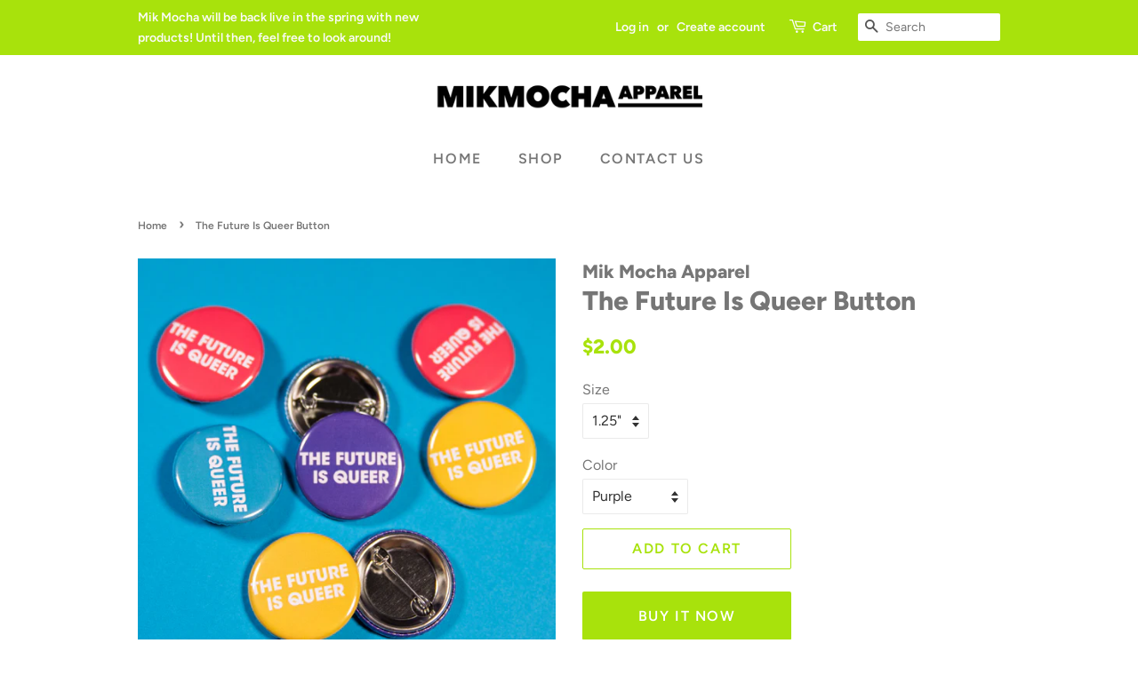

--- FILE ---
content_type: text/html; charset=utf-8
request_url: https://mikmochaapparel.com/products/the-future-is-queer-button
body_size: 15897
content:
<!doctype html>
<html class="no-js">
<head>

  <!-- Basic page needs ================================================== -->
  <meta charset="utf-8">
  <meta http-equiv="X-UA-Compatible" content="IE=edge,chrome=1">

  
  <link rel="shortcut icon" href="//mikmochaapparel.com/cdn/shop/files/social_media_icon_656283d2-6c32-48ce-9759-d2fed5e75a62_32x32.png?v=1613781122" type="image/png" />
  

  <!-- Title and description ================================================== -->
  <title>
  The Future Is Queer Button &ndash; Mik Mocha Apparel 
  </title>

  
  <meta name="description" content="Custom designs hand pressed with care!  ">
  

  <!-- Social meta ================================================== -->
  <!-- /snippets/social-meta-tags.liquid -->




<meta property="og:site_name" content="Mik Mocha Apparel ">
<meta property="og:url" content="https://mikmochaapparel.com/products/the-future-is-queer-button">
<meta property="og:title" content="The Future Is Queer Button">
<meta property="og:type" content="product">
<meta property="og:description" content="Custom designs hand pressed with care!  ">

  <meta property="og:price:amount" content="2.00">
  <meta property="og:price:currency" content="USD">

<meta property="og:image" content="http://mikmochaapparel.com/cdn/shop/products/the_future_is_queer_button_1200x1200.jpg?v=1550508663">
<meta property="og:image:secure_url" content="https://mikmochaapparel.com/cdn/shop/products/the_future_is_queer_button_1200x1200.jpg?v=1550508663">


<meta name="twitter:card" content="summary_large_image">
<meta name="twitter:title" content="The Future Is Queer Button">
<meta name="twitter:description" content="Custom designs hand pressed with care!  ">


  <!-- Helpers ================================================== -->
  <link rel="canonical" href="https://mikmochaapparel.com/products/the-future-is-queer-button">
  <meta name="viewport" content="width=device-width,initial-scale=1">
  <meta name="theme-color" content="#a8e20c">

  <!-- CSS ================================================== -->
  <link href="//mikmochaapparel.com/cdn/shop/t/2/assets/timber.scss.css?v=158955632928206652771759259470" rel="stylesheet" type="text/css" media="all" />
  <link href="//mikmochaapparel.com/cdn/shop/t/2/assets/theme.scss.css?v=90504488993957901731759259469" rel="stylesheet" type="text/css" media="all" />

  <script>
    window.theme = window.theme || {};

    var theme = {
      strings: {
        addToCart: "Add to Cart",
        soldOut: "Sold Out",
        unavailable: "Unavailable",
        zoomClose: "Close (Esc)",
        zoomPrev: "Previous (Left arrow key)",
        zoomNext: "Next (Right arrow key)",
        addressError: "Error looking up that address",
        addressNoResults: "No results for that address",
        addressQueryLimit: "You have exceeded the Google API usage limit. Consider upgrading to a \u003ca href=\"https:\/\/developers.google.com\/maps\/premium\/usage-limits\"\u003ePremium Plan\u003c\/a\u003e.",
        authError: "There was a problem authenticating your Google Maps API Key."
      },
      settings: {
        // Adding some settings to allow the editor to update correctly when they are changed
        enableWideLayout: false,
        typeAccentTransform: true,
        typeAccentSpacing: true,
        baseFontSize: '16px',
        headerBaseFontSize: '30px',
        accentFontSize: '16px'
      },
      variables: {
        mediaQueryMedium: 'screen and (max-width: 768px)',
        bpSmall: false
      },
      moneyFormat: "${{amount}}"
    }

    document.documentElement.className = document.documentElement.className.replace('no-js', 'supports-js');
  </script>

  <!-- Header hook for plugins ================================================== -->
  <script>window.performance && window.performance.mark && window.performance.mark('shopify.content_for_header.start');</script><meta id="shopify-digital-wallet" name="shopify-digital-wallet" content="/14235205732/digital_wallets/dialog">
<meta name="shopify-checkout-api-token" content="0978b0febf5bb9c8ca033ac6e5913a54">
<meta id="in-context-paypal-metadata" data-shop-id="14235205732" data-venmo-supported="false" data-environment="production" data-locale="en_US" data-paypal-v4="true" data-currency="USD">
<link rel="alternate" type="application/json+oembed" href="https://mikmochaapparel.com/products/the-future-is-queer-button.oembed">
<script async="async" src="/checkouts/internal/preloads.js?locale=en-US"></script>
<link rel="preconnect" href="https://shop.app" crossorigin="anonymous">
<script async="async" src="https://shop.app/checkouts/internal/preloads.js?locale=en-US&shop_id=14235205732" crossorigin="anonymous"></script>
<script id="apple-pay-shop-capabilities" type="application/json">{"shopId":14235205732,"countryCode":"US","currencyCode":"USD","merchantCapabilities":["supports3DS"],"merchantId":"gid:\/\/shopify\/Shop\/14235205732","merchantName":"Mik Mocha Apparel ","requiredBillingContactFields":["postalAddress","email"],"requiredShippingContactFields":["postalAddress","email"],"shippingType":"shipping","supportedNetworks":["visa","masterCard","amex","discover","elo","jcb"],"total":{"type":"pending","label":"Mik Mocha Apparel ","amount":"1.00"},"shopifyPaymentsEnabled":true,"supportsSubscriptions":true}</script>
<script id="shopify-features" type="application/json">{"accessToken":"0978b0febf5bb9c8ca033ac6e5913a54","betas":["rich-media-storefront-analytics"],"domain":"mikmochaapparel.com","predictiveSearch":true,"shopId":14235205732,"locale":"en"}</script>
<script>var Shopify = Shopify || {};
Shopify.shop = "mik-mocha-apparel.myshopify.com";
Shopify.locale = "en";
Shopify.currency = {"active":"USD","rate":"1.0"};
Shopify.country = "US";
Shopify.theme = {"name":"Minimal","id":52275118180,"schema_name":"Minimal","schema_version":"9.0.3","theme_store_id":380,"role":"main"};
Shopify.theme.handle = "null";
Shopify.theme.style = {"id":null,"handle":null};
Shopify.cdnHost = "mikmochaapparel.com/cdn";
Shopify.routes = Shopify.routes || {};
Shopify.routes.root = "/";</script>
<script type="module">!function(o){(o.Shopify=o.Shopify||{}).modules=!0}(window);</script>
<script>!function(o){function n(){var o=[];function n(){o.push(Array.prototype.slice.apply(arguments))}return n.q=o,n}var t=o.Shopify=o.Shopify||{};t.loadFeatures=n(),t.autoloadFeatures=n()}(window);</script>
<script>
  window.ShopifyPay = window.ShopifyPay || {};
  window.ShopifyPay.apiHost = "shop.app\/pay";
  window.ShopifyPay.redirectState = null;
</script>
<script id="shop-js-analytics" type="application/json">{"pageType":"product"}</script>
<script defer="defer" async type="module" src="//mikmochaapparel.com/cdn/shopifycloud/shop-js/modules/v2/client.init-shop-cart-sync_BdyHc3Nr.en.esm.js"></script>
<script defer="defer" async type="module" src="//mikmochaapparel.com/cdn/shopifycloud/shop-js/modules/v2/chunk.common_Daul8nwZ.esm.js"></script>
<script type="module">
  await import("//mikmochaapparel.com/cdn/shopifycloud/shop-js/modules/v2/client.init-shop-cart-sync_BdyHc3Nr.en.esm.js");
await import("//mikmochaapparel.com/cdn/shopifycloud/shop-js/modules/v2/chunk.common_Daul8nwZ.esm.js");

  window.Shopify.SignInWithShop?.initShopCartSync?.({"fedCMEnabled":true,"windoidEnabled":true});

</script>
<script>
  window.Shopify = window.Shopify || {};
  if (!window.Shopify.featureAssets) window.Shopify.featureAssets = {};
  window.Shopify.featureAssets['shop-js'] = {"shop-cart-sync":["modules/v2/client.shop-cart-sync_QYOiDySF.en.esm.js","modules/v2/chunk.common_Daul8nwZ.esm.js"],"init-fed-cm":["modules/v2/client.init-fed-cm_DchLp9rc.en.esm.js","modules/v2/chunk.common_Daul8nwZ.esm.js"],"shop-button":["modules/v2/client.shop-button_OV7bAJc5.en.esm.js","modules/v2/chunk.common_Daul8nwZ.esm.js"],"init-windoid":["modules/v2/client.init-windoid_DwxFKQ8e.en.esm.js","modules/v2/chunk.common_Daul8nwZ.esm.js"],"shop-cash-offers":["modules/v2/client.shop-cash-offers_DWtL6Bq3.en.esm.js","modules/v2/chunk.common_Daul8nwZ.esm.js","modules/v2/chunk.modal_CQq8HTM6.esm.js"],"shop-toast-manager":["modules/v2/client.shop-toast-manager_CX9r1SjA.en.esm.js","modules/v2/chunk.common_Daul8nwZ.esm.js"],"init-shop-email-lookup-coordinator":["modules/v2/client.init-shop-email-lookup-coordinator_UhKnw74l.en.esm.js","modules/v2/chunk.common_Daul8nwZ.esm.js"],"pay-button":["modules/v2/client.pay-button_DzxNnLDY.en.esm.js","modules/v2/chunk.common_Daul8nwZ.esm.js"],"avatar":["modules/v2/client.avatar_BTnouDA3.en.esm.js"],"init-shop-cart-sync":["modules/v2/client.init-shop-cart-sync_BdyHc3Nr.en.esm.js","modules/v2/chunk.common_Daul8nwZ.esm.js"],"shop-login-button":["modules/v2/client.shop-login-button_D8B466_1.en.esm.js","modules/v2/chunk.common_Daul8nwZ.esm.js","modules/v2/chunk.modal_CQq8HTM6.esm.js"],"init-customer-accounts-sign-up":["modules/v2/client.init-customer-accounts-sign-up_C8fpPm4i.en.esm.js","modules/v2/client.shop-login-button_D8B466_1.en.esm.js","modules/v2/chunk.common_Daul8nwZ.esm.js","modules/v2/chunk.modal_CQq8HTM6.esm.js"],"init-shop-for-new-customer-accounts":["modules/v2/client.init-shop-for-new-customer-accounts_CVTO0Ztu.en.esm.js","modules/v2/client.shop-login-button_D8B466_1.en.esm.js","modules/v2/chunk.common_Daul8nwZ.esm.js","modules/v2/chunk.modal_CQq8HTM6.esm.js"],"init-customer-accounts":["modules/v2/client.init-customer-accounts_dRgKMfrE.en.esm.js","modules/v2/client.shop-login-button_D8B466_1.en.esm.js","modules/v2/chunk.common_Daul8nwZ.esm.js","modules/v2/chunk.modal_CQq8HTM6.esm.js"],"shop-follow-button":["modules/v2/client.shop-follow-button_CkZpjEct.en.esm.js","modules/v2/chunk.common_Daul8nwZ.esm.js","modules/v2/chunk.modal_CQq8HTM6.esm.js"],"lead-capture":["modules/v2/client.lead-capture_BntHBhfp.en.esm.js","modules/v2/chunk.common_Daul8nwZ.esm.js","modules/v2/chunk.modal_CQq8HTM6.esm.js"],"checkout-modal":["modules/v2/client.checkout-modal_CfxcYbTm.en.esm.js","modules/v2/chunk.common_Daul8nwZ.esm.js","modules/v2/chunk.modal_CQq8HTM6.esm.js"],"shop-login":["modules/v2/client.shop-login_Da4GZ2H6.en.esm.js","modules/v2/chunk.common_Daul8nwZ.esm.js","modules/v2/chunk.modal_CQq8HTM6.esm.js"],"payment-terms":["modules/v2/client.payment-terms_MV4M3zvL.en.esm.js","modules/v2/chunk.common_Daul8nwZ.esm.js","modules/v2/chunk.modal_CQq8HTM6.esm.js"]};
</script>
<script>(function() {
  var isLoaded = false;
  function asyncLoad() {
    if (isLoaded) return;
    isLoaded = true;
    var urls = ["https:\/\/chimpstatic.com\/mcjs-connected\/js\/users\/fc5e895084f5f46d9ef5fef9e\/719fc76a104861dd10a146b38.js?shop=mik-mocha-apparel.myshopify.com"];
    for (var i = 0; i < urls.length; i++) {
      var s = document.createElement('script');
      s.type = 'text/javascript';
      s.async = true;
      s.src = urls[i];
      var x = document.getElementsByTagName('script')[0];
      x.parentNode.insertBefore(s, x);
    }
  };
  if(window.attachEvent) {
    window.attachEvent('onload', asyncLoad);
  } else {
    window.addEventListener('load', asyncLoad, false);
  }
})();</script>
<script id="__st">var __st={"a":14235205732,"offset":-18000,"reqid":"23ea1ffe-b651-4fd2-8958-71c664fe7d23-1768985065","pageurl":"mikmochaapparel.com\/products\/the-future-is-queer-button","u":"e1d3a728a8fa","p":"product","rtyp":"product","rid":2834808438884};</script>
<script>window.ShopifyPaypalV4VisibilityTracking = true;</script>
<script id="captcha-bootstrap">!function(){'use strict';const t='contact',e='account',n='new_comment',o=[[t,t],['blogs',n],['comments',n],[t,'customer']],c=[[e,'customer_login'],[e,'guest_login'],[e,'recover_customer_password'],[e,'create_customer']],r=t=>t.map((([t,e])=>`form[action*='/${t}']:not([data-nocaptcha='true']) input[name='form_type'][value='${e}']`)).join(','),a=t=>()=>t?[...document.querySelectorAll(t)].map((t=>t.form)):[];function s(){const t=[...o],e=r(t);return a(e)}const i='password',u='form_key',d=['recaptcha-v3-token','g-recaptcha-response','h-captcha-response',i],f=()=>{try{return window.sessionStorage}catch{return}},m='__shopify_v',_=t=>t.elements[u];function p(t,e,n=!1){try{const o=window.sessionStorage,c=JSON.parse(o.getItem(e)),{data:r}=function(t){const{data:e,action:n}=t;return t[m]||n?{data:e,action:n}:{data:t,action:n}}(c);for(const[e,n]of Object.entries(r))t.elements[e]&&(t.elements[e].value=n);n&&o.removeItem(e)}catch(o){console.error('form repopulation failed',{error:o})}}const l='form_type',E='cptcha';function T(t){t.dataset[E]=!0}const w=window,h=w.document,L='Shopify',v='ce_forms',y='captcha';let A=!1;((t,e)=>{const n=(g='f06e6c50-85a8-45c8-87d0-21a2b65856fe',I='https://cdn.shopify.com/shopifycloud/storefront-forms-hcaptcha/ce_storefront_forms_captcha_hcaptcha.v1.5.2.iife.js',D={infoText:'Protected by hCaptcha',privacyText:'Privacy',termsText:'Terms'},(t,e,n)=>{const o=w[L][v],c=o.bindForm;if(c)return c(t,g,e,D).then(n);var r;o.q.push([[t,g,e,D],n]),r=I,A||(h.body.append(Object.assign(h.createElement('script'),{id:'captcha-provider',async:!0,src:r})),A=!0)});var g,I,D;w[L]=w[L]||{},w[L][v]=w[L][v]||{},w[L][v].q=[],w[L][y]=w[L][y]||{},w[L][y].protect=function(t,e){n(t,void 0,e),T(t)},Object.freeze(w[L][y]),function(t,e,n,w,h,L){const[v,y,A,g]=function(t,e,n){const i=e?o:[],u=t?c:[],d=[...i,...u],f=r(d),m=r(i),_=r(d.filter((([t,e])=>n.includes(e))));return[a(f),a(m),a(_),s()]}(w,h,L),I=t=>{const e=t.target;return e instanceof HTMLFormElement?e:e&&e.form},D=t=>v().includes(t);t.addEventListener('submit',(t=>{const e=I(t);if(!e)return;const n=D(e)&&!e.dataset.hcaptchaBound&&!e.dataset.recaptchaBound,o=_(e),c=g().includes(e)&&(!o||!o.value);(n||c)&&t.preventDefault(),c&&!n&&(function(t){try{if(!f())return;!function(t){const e=f();if(!e)return;const n=_(t);if(!n)return;const o=n.value;o&&e.removeItem(o)}(t);const e=Array.from(Array(32),(()=>Math.random().toString(36)[2])).join('');!function(t,e){_(t)||t.append(Object.assign(document.createElement('input'),{type:'hidden',name:u})),t.elements[u].value=e}(t,e),function(t,e){const n=f();if(!n)return;const o=[...t.querySelectorAll(`input[type='${i}']`)].map((({name:t})=>t)),c=[...d,...o],r={};for(const[a,s]of new FormData(t).entries())c.includes(a)||(r[a]=s);n.setItem(e,JSON.stringify({[m]:1,action:t.action,data:r}))}(t,e)}catch(e){console.error('failed to persist form',e)}}(e),e.submit())}));const S=(t,e)=>{t&&!t.dataset[E]&&(n(t,e.some((e=>e===t))),T(t))};for(const o of['focusin','change'])t.addEventListener(o,(t=>{const e=I(t);D(e)&&S(e,y())}));const B=e.get('form_key'),M=e.get(l),P=B&&M;t.addEventListener('DOMContentLoaded',(()=>{const t=y();if(P)for(const e of t)e.elements[l].value===M&&p(e,B);[...new Set([...A(),...v().filter((t=>'true'===t.dataset.shopifyCaptcha))])].forEach((e=>S(e,t)))}))}(h,new URLSearchParams(w.location.search),n,t,e,['guest_login'])})(!0,!0)}();</script>
<script integrity="sha256-4kQ18oKyAcykRKYeNunJcIwy7WH5gtpwJnB7kiuLZ1E=" data-source-attribution="shopify.loadfeatures" defer="defer" src="//mikmochaapparel.com/cdn/shopifycloud/storefront/assets/storefront/load_feature-a0a9edcb.js" crossorigin="anonymous"></script>
<script crossorigin="anonymous" defer="defer" src="//mikmochaapparel.com/cdn/shopifycloud/storefront/assets/shopify_pay/storefront-65b4c6d7.js?v=20250812"></script>
<script data-source-attribution="shopify.dynamic_checkout.dynamic.init">var Shopify=Shopify||{};Shopify.PaymentButton=Shopify.PaymentButton||{isStorefrontPortableWallets:!0,init:function(){window.Shopify.PaymentButton.init=function(){};var t=document.createElement("script");t.src="https://mikmochaapparel.com/cdn/shopifycloud/portable-wallets/latest/portable-wallets.en.js",t.type="module",document.head.appendChild(t)}};
</script>
<script data-source-attribution="shopify.dynamic_checkout.buyer_consent">
  function portableWalletsHideBuyerConsent(e){var t=document.getElementById("shopify-buyer-consent"),n=document.getElementById("shopify-subscription-policy-button");t&&n&&(t.classList.add("hidden"),t.setAttribute("aria-hidden","true"),n.removeEventListener("click",e))}function portableWalletsShowBuyerConsent(e){var t=document.getElementById("shopify-buyer-consent"),n=document.getElementById("shopify-subscription-policy-button");t&&n&&(t.classList.remove("hidden"),t.removeAttribute("aria-hidden"),n.addEventListener("click",e))}window.Shopify?.PaymentButton&&(window.Shopify.PaymentButton.hideBuyerConsent=portableWalletsHideBuyerConsent,window.Shopify.PaymentButton.showBuyerConsent=portableWalletsShowBuyerConsent);
</script>
<script>
  function portableWalletsCleanup(e){e&&e.src&&console.error("Failed to load portable wallets script "+e.src);var t=document.querySelectorAll("shopify-accelerated-checkout .shopify-payment-button__skeleton, shopify-accelerated-checkout-cart .wallet-cart-button__skeleton"),e=document.getElementById("shopify-buyer-consent");for(let e=0;e<t.length;e++)t[e].remove();e&&e.remove()}function portableWalletsNotLoadedAsModule(e){e instanceof ErrorEvent&&"string"==typeof e.message&&e.message.includes("import.meta")&&"string"==typeof e.filename&&e.filename.includes("portable-wallets")&&(window.removeEventListener("error",portableWalletsNotLoadedAsModule),window.Shopify.PaymentButton.failedToLoad=e,"loading"===document.readyState?document.addEventListener("DOMContentLoaded",window.Shopify.PaymentButton.init):window.Shopify.PaymentButton.init())}window.addEventListener("error",portableWalletsNotLoadedAsModule);
</script>

<script type="module" src="https://mikmochaapparel.com/cdn/shopifycloud/portable-wallets/latest/portable-wallets.en.js" onError="portableWalletsCleanup(this)" crossorigin="anonymous"></script>
<script nomodule>
  document.addEventListener("DOMContentLoaded", portableWalletsCleanup);
</script>

<link id="shopify-accelerated-checkout-styles" rel="stylesheet" media="screen" href="https://mikmochaapparel.com/cdn/shopifycloud/portable-wallets/latest/accelerated-checkout-backwards-compat.css" crossorigin="anonymous">
<style id="shopify-accelerated-checkout-cart">
        #shopify-buyer-consent {
  margin-top: 1em;
  display: inline-block;
  width: 100%;
}

#shopify-buyer-consent.hidden {
  display: none;
}

#shopify-subscription-policy-button {
  background: none;
  border: none;
  padding: 0;
  text-decoration: underline;
  font-size: inherit;
  cursor: pointer;
}

#shopify-subscription-policy-button::before {
  box-shadow: none;
}

      </style>

<script>window.performance && window.performance.mark && window.performance.mark('shopify.content_for_header.end');</script>

  <script src="//mikmochaapparel.com/cdn/shop/t/2/assets/jquery-2.2.3.min.js?v=58211863146907186831546287824" type="text/javascript"></script>

  <script src="//mikmochaapparel.com/cdn/shop/t/2/assets/lazysizes.min.js?v=177476512571513845041546287824" async="async"></script>

  
  

<link href="https://monorail-edge.shopifysvc.com" rel="dns-prefetch">
<script>(function(){if ("sendBeacon" in navigator && "performance" in window) {try {var session_token_from_headers = performance.getEntriesByType('navigation')[0].serverTiming.find(x => x.name == '_s').description;} catch {var session_token_from_headers = undefined;}var session_cookie_matches = document.cookie.match(/_shopify_s=([^;]*)/);var session_token_from_cookie = session_cookie_matches && session_cookie_matches.length === 2 ? session_cookie_matches[1] : "";var session_token = session_token_from_headers || session_token_from_cookie || "";function handle_abandonment_event(e) {var entries = performance.getEntries().filter(function(entry) {return /monorail-edge.shopifysvc.com/.test(entry.name);});if (!window.abandonment_tracked && entries.length === 0) {window.abandonment_tracked = true;var currentMs = Date.now();var navigation_start = performance.timing.navigationStart;var payload = {shop_id: 14235205732,url: window.location.href,navigation_start,duration: currentMs - navigation_start,session_token,page_type: "product"};window.navigator.sendBeacon("https://monorail-edge.shopifysvc.com/v1/produce", JSON.stringify({schema_id: "online_store_buyer_site_abandonment/1.1",payload: payload,metadata: {event_created_at_ms: currentMs,event_sent_at_ms: currentMs}}));}}window.addEventListener('pagehide', handle_abandonment_event);}}());</script>
<script id="web-pixels-manager-setup">(function e(e,d,r,n,o){if(void 0===o&&(o={}),!Boolean(null===(a=null===(i=window.Shopify)||void 0===i?void 0:i.analytics)||void 0===a?void 0:a.replayQueue)){var i,a;window.Shopify=window.Shopify||{};var t=window.Shopify;t.analytics=t.analytics||{};var s=t.analytics;s.replayQueue=[],s.publish=function(e,d,r){return s.replayQueue.push([e,d,r]),!0};try{self.performance.mark("wpm:start")}catch(e){}var l=function(){var e={modern:/Edge?\/(1{2}[4-9]|1[2-9]\d|[2-9]\d{2}|\d{4,})\.\d+(\.\d+|)|Firefox\/(1{2}[4-9]|1[2-9]\d|[2-9]\d{2}|\d{4,})\.\d+(\.\d+|)|Chrom(ium|e)\/(9{2}|\d{3,})\.\d+(\.\d+|)|(Maci|X1{2}).+ Version\/(15\.\d+|(1[6-9]|[2-9]\d|\d{3,})\.\d+)([,.]\d+|)( \(\w+\)|)( Mobile\/\w+|) Safari\/|Chrome.+OPR\/(9{2}|\d{3,})\.\d+\.\d+|(CPU[ +]OS|iPhone[ +]OS|CPU[ +]iPhone|CPU IPhone OS|CPU iPad OS)[ +]+(15[._]\d+|(1[6-9]|[2-9]\d|\d{3,})[._]\d+)([._]\d+|)|Android:?[ /-](13[3-9]|1[4-9]\d|[2-9]\d{2}|\d{4,})(\.\d+|)(\.\d+|)|Android.+Firefox\/(13[5-9]|1[4-9]\d|[2-9]\d{2}|\d{4,})\.\d+(\.\d+|)|Android.+Chrom(ium|e)\/(13[3-9]|1[4-9]\d|[2-9]\d{2}|\d{4,})\.\d+(\.\d+|)|SamsungBrowser\/([2-9]\d|\d{3,})\.\d+/,legacy:/Edge?\/(1[6-9]|[2-9]\d|\d{3,})\.\d+(\.\d+|)|Firefox\/(5[4-9]|[6-9]\d|\d{3,})\.\d+(\.\d+|)|Chrom(ium|e)\/(5[1-9]|[6-9]\d|\d{3,})\.\d+(\.\d+|)([\d.]+$|.*Safari\/(?![\d.]+ Edge\/[\d.]+$))|(Maci|X1{2}).+ Version\/(10\.\d+|(1[1-9]|[2-9]\d|\d{3,})\.\d+)([,.]\d+|)( \(\w+\)|)( Mobile\/\w+|) Safari\/|Chrome.+OPR\/(3[89]|[4-9]\d|\d{3,})\.\d+\.\d+|(CPU[ +]OS|iPhone[ +]OS|CPU[ +]iPhone|CPU IPhone OS|CPU iPad OS)[ +]+(10[._]\d+|(1[1-9]|[2-9]\d|\d{3,})[._]\d+)([._]\d+|)|Android:?[ /-](13[3-9]|1[4-9]\d|[2-9]\d{2}|\d{4,})(\.\d+|)(\.\d+|)|Mobile Safari.+OPR\/([89]\d|\d{3,})\.\d+\.\d+|Android.+Firefox\/(13[5-9]|1[4-9]\d|[2-9]\d{2}|\d{4,})\.\d+(\.\d+|)|Android.+Chrom(ium|e)\/(13[3-9]|1[4-9]\d|[2-9]\d{2}|\d{4,})\.\d+(\.\d+|)|Android.+(UC? ?Browser|UCWEB|U3)[ /]?(15\.([5-9]|\d{2,})|(1[6-9]|[2-9]\d|\d{3,})\.\d+)\.\d+|SamsungBrowser\/(5\.\d+|([6-9]|\d{2,})\.\d+)|Android.+MQ{2}Browser\/(14(\.(9|\d{2,})|)|(1[5-9]|[2-9]\d|\d{3,})(\.\d+|))(\.\d+|)|K[Aa][Ii]OS\/(3\.\d+|([4-9]|\d{2,})\.\d+)(\.\d+|)/},d=e.modern,r=e.legacy,n=navigator.userAgent;return n.match(d)?"modern":n.match(r)?"legacy":"unknown"}(),u="modern"===l?"modern":"legacy",c=(null!=n?n:{modern:"",legacy:""})[u],f=function(e){return[e.baseUrl,"/wpm","/b",e.hashVersion,"modern"===e.buildTarget?"m":"l",".js"].join("")}({baseUrl:d,hashVersion:r,buildTarget:u}),m=function(e){var d=e.version,r=e.bundleTarget,n=e.surface,o=e.pageUrl,i=e.monorailEndpoint;return{emit:function(e){var a=e.status,t=e.errorMsg,s=(new Date).getTime(),l=JSON.stringify({metadata:{event_sent_at_ms:s},events:[{schema_id:"web_pixels_manager_load/3.1",payload:{version:d,bundle_target:r,page_url:o,status:a,surface:n,error_msg:t},metadata:{event_created_at_ms:s}}]});if(!i)return console&&console.warn&&console.warn("[Web Pixels Manager] No Monorail endpoint provided, skipping logging."),!1;try{return self.navigator.sendBeacon.bind(self.navigator)(i,l)}catch(e){}var u=new XMLHttpRequest;try{return u.open("POST",i,!0),u.setRequestHeader("Content-Type","text/plain"),u.send(l),!0}catch(e){return console&&console.warn&&console.warn("[Web Pixels Manager] Got an unhandled error while logging to Monorail."),!1}}}}({version:r,bundleTarget:l,surface:e.surface,pageUrl:self.location.href,monorailEndpoint:e.monorailEndpoint});try{o.browserTarget=l,function(e){var d=e.src,r=e.async,n=void 0===r||r,o=e.onload,i=e.onerror,a=e.sri,t=e.scriptDataAttributes,s=void 0===t?{}:t,l=document.createElement("script"),u=document.querySelector("head"),c=document.querySelector("body");if(l.async=n,l.src=d,a&&(l.integrity=a,l.crossOrigin="anonymous"),s)for(var f in s)if(Object.prototype.hasOwnProperty.call(s,f))try{l.dataset[f]=s[f]}catch(e){}if(o&&l.addEventListener("load",o),i&&l.addEventListener("error",i),u)u.appendChild(l);else{if(!c)throw new Error("Did not find a head or body element to append the script");c.appendChild(l)}}({src:f,async:!0,onload:function(){if(!function(){var e,d;return Boolean(null===(d=null===(e=window.Shopify)||void 0===e?void 0:e.analytics)||void 0===d?void 0:d.initialized)}()){var d=window.webPixelsManager.init(e)||void 0;if(d){var r=window.Shopify.analytics;r.replayQueue.forEach((function(e){var r=e[0],n=e[1],o=e[2];d.publishCustomEvent(r,n,o)})),r.replayQueue=[],r.publish=d.publishCustomEvent,r.visitor=d.visitor,r.initialized=!0}}},onerror:function(){return m.emit({status:"failed",errorMsg:"".concat(f," has failed to load")})},sri:function(e){var d=/^sha384-[A-Za-z0-9+/=]+$/;return"string"==typeof e&&d.test(e)}(c)?c:"",scriptDataAttributes:o}),m.emit({status:"loading"})}catch(e){m.emit({status:"failed",errorMsg:(null==e?void 0:e.message)||"Unknown error"})}}})({shopId: 14235205732,storefrontBaseUrl: "https://mikmochaapparel.com",extensionsBaseUrl: "https://extensions.shopifycdn.com/cdn/shopifycloud/web-pixels-manager",monorailEndpoint: "https://monorail-edge.shopifysvc.com/unstable/produce_batch",surface: "storefront-renderer",enabledBetaFlags: ["2dca8a86"],webPixelsConfigList: [{"id":"28737621","eventPayloadVersion":"v1","runtimeContext":"LAX","scriptVersion":"1","type":"CUSTOM","privacyPurposes":["MARKETING"],"name":"Meta pixel (migrated)"},{"id":"41713749","eventPayloadVersion":"v1","runtimeContext":"LAX","scriptVersion":"1","type":"CUSTOM","privacyPurposes":["ANALYTICS"],"name":"Google Analytics tag (migrated)"},{"id":"shopify-app-pixel","configuration":"{}","eventPayloadVersion":"v1","runtimeContext":"STRICT","scriptVersion":"0450","apiClientId":"shopify-pixel","type":"APP","privacyPurposes":["ANALYTICS","MARKETING"]},{"id":"shopify-custom-pixel","eventPayloadVersion":"v1","runtimeContext":"LAX","scriptVersion":"0450","apiClientId":"shopify-pixel","type":"CUSTOM","privacyPurposes":["ANALYTICS","MARKETING"]}],isMerchantRequest: false,initData: {"shop":{"name":"Mik Mocha Apparel ","paymentSettings":{"currencyCode":"USD"},"myshopifyDomain":"mik-mocha-apparel.myshopify.com","countryCode":"US","storefrontUrl":"https:\/\/mikmochaapparel.com"},"customer":null,"cart":null,"checkout":null,"productVariants":[{"price":{"amount":2.0,"currencyCode":"USD"},"product":{"title":"The Future Is Queer Button","vendor":"Mik Mocha Apparel","id":"2834808438884","untranslatedTitle":"The Future Is Queer Button","url":"\/products\/the-future-is-queer-button","type":"Button"},"id":"24333992362084","image":{"src":"\/\/mikmochaapparel.com\/cdn\/shop\/products\/the_future_is_queer_button.jpg?v=1550508663"},"sku":"LGBT-TFIQ-125-PL","title":"1.25\" \/ Purple","untranslatedTitle":"1.25\" \/ Purple"},{"price":{"amount":2.0,"currencyCode":"USD"},"product":{"title":"The Future Is Queer Button","vendor":"Mik Mocha Apparel","id":"2834808438884","untranslatedTitle":"The Future Is Queer Button","url":"\/products\/the-future-is-queer-button","type":"Button"},"id":"24333992394852","image":{"src":"\/\/mikmochaapparel.com\/cdn\/shop\/products\/the_future_is_queer_button.jpg?v=1550508663"},"sku":"LGBT-TFIQ-125-PP","title":"1.25\" \/ Pink Punch","untranslatedTitle":"1.25\" \/ Pink Punch"},{"price":{"amount":2.0,"currencyCode":"USD"},"product":{"title":"The Future Is Queer Button","vendor":"Mik Mocha Apparel","id":"2834808438884","untranslatedTitle":"The Future Is Queer Button","url":"\/products\/the-future-is-queer-button","type":"Button"},"id":"24333992460388","image":{"src":"\/\/mikmochaapparel.com\/cdn\/shop\/products\/the_future_is_queer_button.jpg?v=1550508663"},"sku":"LGBT-TFIQ-125-Y","title":"1.25\" \/ Yellow","untranslatedTitle":"1.25\" \/ Yellow"},{"price":{"amount":2.0,"currencyCode":"USD"},"product":{"title":"The Future Is Queer Button","vendor":"Mik Mocha Apparel","id":"2834808438884","untranslatedTitle":"The Future Is Queer Button","url":"\/products\/the-future-is-queer-button","type":"Button"},"id":"24333992493156","image":{"src":"\/\/mikmochaapparel.com\/cdn\/shop\/products\/the_future_is_queer_button.jpg?v=1550508663"},"sku":"LGBT-TFIQ-125-B","title":"1.25\" \/ Blue","untranslatedTitle":"1.25\" \/ Blue"},{"price":{"amount":4.0,"currencyCode":"USD"},"product":{"title":"The Future Is Queer Button","vendor":"Mik Mocha Apparel","id":"2834808438884","untranslatedTitle":"The Future Is Queer Button","url":"\/products\/the-future-is-queer-button","type":"Button"},"id":"24333992525924","image":{"src":"\/\/mikmochaapparel.com\/cdn\/shop\/products\/the_future_is_queer_button.jpg?v=1550508663"},"sku":"LGBT-TFIQ-225-PL","title":"2.25\" \/ Purple","untranslatedTitle":"2.25\" \/ Purple"},{"price":{"amount":4.0,"currencyCode":"USD"},"product":{"title":"The Future Is Queer Button","vendor":"Mik Mocha Apparel","id":"2834808438884","untranslatedTitle":"The Future Is Queer Button","url":"\/products\/the-future-is-queer-button","type":"Button"},"id":"24333992591460","image":{"src":"\/\/mikmochaapparel.com\/cdn\/shop\/products\/the_future_is_queer_button.jpg?v=1550508663"},"sku":"LGBT-TFIQ-225-PP","title":"2.25\" \/ Pink Punch","untranslatedTitle":"2.25\" \/ Pink Punch"},{"price":{"amount":4.0,"currencyCode":"USD"},"product":{"title":"The Future Is Queer Button","vendor":"Mik Mocha Apparel","id":"2834808438884","untranslatedTitle":"The Future Is Queer Button","url":"\/products\/the-future-is-queer-button","type":"Button"},"id":"24333992624228","image":{"src":"\/\/mikmochaapparel.com\/cdn\/shop\/products\/the_future_is_queer_button.jpg?v=1550508663"},"sku":"LGBT-TFIQ-225-Y","title":"2.25\" \/ Yellow","untranslatedTitle":"2.25\" \/ Yellow"},{"price":{"amount":4.0,"currencyCode":"USD"},"product":{"title":"The Future Is Queer Button","vendor":"Mik Mocha Apparel","id":"2834808438884","untranslatedTitle":"The Future Is Queer Button","url":"\/products\/the-future-is-queer-button","type":"Button"},"id":"24333992656996","image":{"src":"\/\/mikmochaapparel.com\/cdn\/shop\/products\/the_future_is_queer_button.jpg?v=1550508663"},"sku":"LGBT-TFIQ-225-B","title":"2.25\" \/ Blue","untranslatedTitle":"2.25\" \/ Blue"}],"purchasingCompany":null},},"https://mikmochaapparel.com/cdn","fcfee988w5aeb613cpc8e4bc33m6693e112",{"modern":"","legacy":""},{"shopId":"14235205732","storefrontBaseUrl":"https:\/\/mikmochaapparel.com","extensionBaseUrl":"https:\/\/extensions.shopifycdn.com\/cdn\/shopifycloud\/web-pixels-manager","surface":"storefront-renderer","enabledBetaFlags":"[\"2dca8a86\"]","isMerchantRequest":"false","hashVersion":"fcfee988w5aeb613cpc8e4bc33m6693e112","publish":"custom","events":"[[\"page_viewed\",{}],[\"product_viewed\",{\"productVariant\":{\"price\":{\"amount\":2.0,\"currencyCode\":\"USD\"},\"product\":{\"title\":\"The Future Is Queer Button\",\"vendor\":\"Mik Mocha Apparel\",\"id\":\"2834808438884\",\"untranslatedTitle\":\"The Future Is Queer Button\",\"url\":\"\/products\/the-future-is-queer-button\",\"type\":\"Button\"},\"id\":\"24333992362084\",\"image\":{\"src\":\"\/\/mikmochaapparel.com\/cdn\/shop\/products\/the_future_is_queer_button.jpg?v=1550508663\"},\"sku\":\"LGBT-TFIQ-125-PL\",\"title\":\"1.25\\\" \/ Purple\",\"untranslatedTitle\":\"1.25\\\" \/ Purple\"}}]]"});</script><script>
  window.ShopifyAnalytics = window.ShopifyAnalytics || {};
  window.ShopifyAnalytics.meta = window.ShopifyAnalytics.meta || {};
  window.ShopifyAnalytics.meta.currency = 'USD';
  var meta = {"product":{"id":2834808438884,"gid":"gid:\/\/shopify\/Product\/2834808438884","vendor":"Mik Mocha Apparel","type":"Button","handle":"the-future-is-queer-button","variants":[{"id":24333992362084,"price":200,"name":"The Future Is Queer Button - 1.25\" \/ Purple","public_title":"1.25\" \/ Purple","sku":"LGBT-TFIQ-125-PL"},{"id":24333992394852,"price":200,"name":"The Future Is Queer Button - 1.25\" \/ Pink Punch","public_title":"1.25\" \/ Pink Punch","sku":"LGBT-TFIQ-125-PP"},{"id":24333992460388,"price":200,"name":"The Future Is Queer Button - 1.25\" \/ Yellow","public_title":"1.25\" \/ Yellow","sku":"LGBT-TFIQ-125-Y"},{"id":24333992493156,"price":200,"name":"The Future Is Queer Button - 1.25\" \/ Blue","public_title":"1.25\" \/ Blue","sku":"LGBT-TFIQ-125-B"},{"id":24333992525924,"price":400,"name":"The Future Is Queer Button - 2.25\" \/ Purple","public_title":"2.25\" \/ Purple","sku":"LGBT-TFIQ-225-PL"},{"id":24333992591460,"price":400,"name":"The Future Is Queer Button - 2.25\" \/ Pink Punch","public_title":"2.25\" \/ Pink Punch","sku":"LGBT-TFIQ-225-PP"},{"id":24333992624228,"price":400,"name":"The Future Is Queer Button - 2.25\" \/ Yellow","public_title":"2.25\" \/ Yellow","sku":"LGBT-TFIQ-225-Y"},{"id":24333992656996,"price":400,"name":"The Future Is Queer Button - 2.25\" \/ Blue","public_title":"2.25\" \/ Blue","sku":"LGBT-TFIQ-225-B"}],"remote":false},"page":{"pageType":"product","resourceType":"product","resourceId":2834808438884,"requestId":"23ea1ffe-b651-4fd2-8958-71c664fe7d23-1768985065"}};
  for (var attr in meta) {
    window.ShopifyAnalytics.meta[attr] = meta[attr];
  }
</script>
<script class="analytics">
  (function () {
    var customDocumentWrite = function(content) {
      var jquery = null;

      if (window.jQuery) {
        jquery = window.jQuery;
      } else if (window.Checkout && window.Checkout.$) {
        jquery = window.Checkout.$;
      }

      if (jquery) {
        jquery('body').append(content);
      }
    };

    var hasLoggedConversion = function(token) {
      if (token) {
        return document.cookie.indexOf('loggedConversion=' + token) !== -1;
      }
      return false;
    }

    var setCookieIfConversion = function(token) {
      if (token) {
        var twoMonthsFromNow = new Date(Date.now());
        twoMonthsFromNow.setMonth(twoMonthsFromNow.getMonth() + 2);

        document.cookie = 'loggedConversion=' + token + '; expires=' + twoMonthsFromNow;
      }
    }

    var trekkie = window.ShopifyAnalytics.lib = window.trekkie = window.trekkie || [];
    if (trekkie.integrations) {
      return;
    }
    trekkie.methods = [
      'identify',
      'page',
      'ready',
      'track',
      'trackForm',
      'trackLink'
    ];
    trekkie.factory = function(method) {
      return function() {
        var args = Array.prototype.slice.call(arguments);
        args.unshift(method);
        trekkie.push(args);
        return trekkie;
      };
    };
    for (var i = 0; i < trekkie.methods.length; i++) {
      var key = trekkie.methods[i];
      trekkie[key] = trekkie.factory(key);
    }
    trekkie.load = function(config) {
      trekkie.config = config || {};
      trekkie.config.initialDocumentCookie = document.cookie;
      var first = document.getElementsByTagName('script')[0];
      var script = document.createElement('script');
      script.type = 'text/javascript';
      script.onerror = function(e) {
        var scriptFallback = document.createElement('script');
        scriptFallback.type = 'text/javascript';
        scriptFallback.onerror = function(error) {
                var Monorail = {
      produce: function produce(monorailDomain, schemaId, payload) {
        var currentMs = new Date().getTime();
        var event = {
          schema_id: schemaId,
          payload: payload,
          metadata: {
            event_created_at_ms: currentMs,
            event_sent_at_ms: currentMs
          }
        };
        return Monorail.sendRequest("https://" + monorailDomain + "/v1/produce", JSON.stringify(event));
      },
      sendRequest: function sendRequest(endpointUrl, payload) {
        // Try the sendBeacon API
        if (window && window.navigator && typeof window.navigator.sendBeacon === 'function' && typeof window.Blob === 'function' && !Monorail.isIos12()) {
          var blobData = new window.Blob([payload], {
            type: 'text/plain'
          });

          if (window.navigator.sendBeacon(endpointUrl, blobData)) {
            return true;
          } // sendBeacon was not successful

        } // XHR beacon

        var xhr = new XMLHttpRequest();

        try {
          xhr.open('POST', endpointUrl);
          xhr.setRequestHeader('Content-Type', 'text/plain');
          xhr.send(payload);
        } catch (e) {
          console.log(e);
        }

        return false;
      },
      isIos12: function isIos12() {
        return window.navigator.userAgent.lastIndexOf('iPhone; CPU iPhone OS 12_') !== -1 || window.navigator.userAgent.lastIndexOf('iPad; CPU OS 12_') !== -1;
      }
    };
    Monorail.produce('monorail-edge.shopifysvc.com',
      'trekkie_storefront_load_errors/1.1',
      {shop_id: 14235205732,
      theme_id: 52275118180,
      app_name: "storefront",
      context_url: window.location.href,
      source_url: "//mikmochaapparel.com/cdn/s/trekkie.storefront.cd680fe47e6c39ca5d5df5f0a32d569bc48c0f27.min.js"});

        };
        scriptFallback.async = true;
        scriptFallback.src = '//mikmochaapparel.com/cdn/s/trekkie.storefront.cd680fe47e6c39ca5d5df5f0a32d569bc48c0f27.min.js';
        first.parentNode.insertBefore(scriptFallback, first);
      };
      script.async = true;
      script.src = '//mikmochaapparel.com/cdn/s/trekkie.storefront.cd680fe47e6c39ca5d5df5f0a32d569bc48c0f27.min.js';
      first.parentNode.insertBefore(script, first);
    };
    trekkie.load(
      {"Trekkie":{"appName":"storefront","development":false,"defaultAttributes":{"shopId":14235205732,"isMerchantRequest":null,"themeId":52275118180,"themeCityHash":"17806429457286844893","contentLanguage":"en","currency":"USD","eventMetadataId":"0ced47c7-fb88-4565-bb54-1796b7c6aca8"},"isServerSideCookieWritingEnabled":true,"monorailRegion":"shop_domain","enabledBetaFlags":["65f19447"]},"Session Attribution":{},"S2S":{"facebookCapiEnabled":false,"source":"trekkie-storefront-renderer","apiClientId":580111}}
    );

    var loaded = false;
    trekkie.ready(function() {
      if (loaded) return;
      loaded = true;

      window.ShopifyAnalytics.lib = window.trekkie;

      var originalDocumentWrite = document.write;
      document.write = customDocumentWrite;
      try { window.ShopifyAnalytics.merchantGoogleAnalytics.call(this); } catch(error) {};
      document.write = originalDocumentWrite;

      window.ShopifyAnalytics.lib.page(null,{"pageType":"product","resourceType":"product","resourceId":2834808438884,"requestId":"23ea1ffe-b651-4fd2-8958-71c664fe7d23-1768985065","shopifyEmitted":true});

      var match = window.location.pathname.match(/checkouts\/(.+)\/(thank_you|post_purchase)/)
      var token = match? match[1]: undefined;
      if (!hasLoggedConversion(token)) {
        setCookieIfConversion(token);
        window.ShopifyAnalytics.lib.track("Viewed Product",{"currency":"USD","variantId":24333992362084,"productId":2834808438884,"productGid":"gid:\/\/shopify\/Product\/2834808438884","name":"The Future Is Queer Button - 1.25\" \/ Purple","price":"2.00","sku":"LGBT-TFIQ-125-PL","brand":"Mik Mocha Apparel","variant":"1.25\" \/ Purple","category":"Button","nonInteraction":true,"remote":false},undefined,undefined,{"shopifyEmitted":true});
      window.ShopifyAnalytics.lib.track("monorail:\/\/trekkie_storefront_viewed_product\/1.1",{"currency":"USD","variantId":24333992362084,"productId":2834808438884,"productGid":"gid:\/\/shopify\/Product\/2834808438884","name":"The Future Is Queer Button - 1.25\" \/ Purple","price":"2.00","sku":"LGBT-TFIQ-125-PL","brand":"Mik Mocha Apparel","variant":"1.25\" \/ Purple","category":"Button","nonInteraction":true,"remote":false,"referer":"https:\/\/mikmochaapparel.com\/products\/the-future-is-queer-button"});
      }
    });


        var eventsListenerScript = document.createElement('script');
        eventsListenerScript.async = true;
        eventsListenerScript.src = "//mikmochaapparel.com/cdn/shopifycloud/storefront/assets/shop_events_listener-3da45d37.js";
        document.getElementsByTagName('head')[0].appendChild(eventsListenerScript);

})();</script>
  <script>
  if (!window.ga || (window.ga && typeof window.ga !== 'function')) {
    window.ga = function ga() {
      (window.ga.q = window.ga.q || []).push(arguments);
      if (window.Shopify && window.Shopify.analytics && typeof window.Shopify.analytics.publish === 'function') {
        window.Shopify.analytics.publish("ga_stub_called", {}, {sendTo: "google_osp_migration"});
      }
      console.error("Shopify's Google Analytics stub called with:", Array.from(arguments), "\nSee https://help.shopify.com/manual/promoting-marketing/pixels/pixel-migration#google for more information.");
    };
    if (window.Shopify && window.Shopify.analytics && typeof window.Shopify.analytics.publish === 'function') {
      window.Shopify.analytics.publish("ga_stub_initialized", {}, {sendTo: "google_osp_migration"});
    }
  }
</script>
<script
  defer
  src="https://mikmochaapparel.com/cdn/shopifycloud/perf-kit/shopify-perf-kit-3.0.4.min.js"
  data-application="storefront-renderer"
  data-shop-id="14235205732"
  data-render-region="gcp-us-central1"
  data-page-type="product"
  data-theme-instance-id="52275118180"
  data-theme-name="Minimal"
  data-theme-version="9.0.3"
  data-monorail-region="shop_domain"
  data-resource-timing-sampling-rate="10"
  data-shs="true"
  data-shs-beacon="true"
  data-shs-export-with-fetch="true"
  data-shs-logs-sample-rate="1"
  data-shs-beacon-endpoint="https://mikmochaapparel.com/api/collect"
></script>
</head>

<body id="the-future-is-queer-button" class="template-product" >

  <div id="shopify-section-header" class="shopify-section"><style>
  .logo__image-wrapper {
    max-width: 300px;
  }
  /*================= If logo is above navigation ================== */
  
    .site-nav {
      
      margin-top: 30px;
    }

    
      .logo__image-wrapper {
        margin: 0 auto;
      }
    
  

  /*============ If logo is on the same line as navigation ============ */
  


  
</style>

<div data-section-id="header" data-section-type="header-section">
  <div class="header-bar">
    <div class="wrapper medium-down--hide">
      <div class="post-large--display-table">

        
          <div class="header-bar__left post-large--display-table-cell">

            

            

            
              <div class="header-bar__module header-bar__message">
                
                  <a href="https://www.tiktok.com/@mikmochaapparel">
                
                  Mik Mocha will be back live in the spring with new products! Until then, feel free to look around!
                
                  </a>
                
              </div>
            

          </div>
        

        <div class="header-bar__right post-large--display-table-cell">

          
            <ul class="header-bar__module header-bar__module--list">
              
                <li>
                  <a href="https://mikmochaapparel.com/customer_authentication/redirect?locale=en&amp;region_country=US" id="customer_login_link">Log in</a>
                </li>
                <li>or</li>
                <li>
                  <a href="https://shopify.com/14235205732/account?locale=en" id="customer_register_link">Create account</a>
                </li>
              
            </ul>
          

          <div class="header-bar__module">
            <span class="header-bar__sep" aria-hidden="true"></span>
            <a href="/cart" class="cart-page-link">
              <span class="icon icon-cart header-bar__cart-icon" aria-hidden="true"></span>
            </a>
          </div>

          <div class="header-bar__module">
            <a href="/cart" class="cart-page-link">
              Cart
              <span class="cart-count header-bar__cart-count hidden-count">0</span>
            </a>
          </div>

          
            
              <div class="header-bar__module header-bar__search">
                


  <form action="/search" method="get" class="header-bar__search-form clearfix" role="search">
    
    <button type="submit" class="btn btn--search icon-fallback-text header-bar__search-submit">
      <span class="icon icon-search" aria-hidden="true"></span>
      <span class="fallback-text">Search</span>
    </button>
    <input type="search" name="q" value="" aria-label="Search" class="header-bar__search-input" placeholder="Search">
  </form>


              </div>
            
          

        </div>
      </div>
    </div>

    <div class="wrapper post-large--hide announcement-bar--mobile">
      
        
          <a href="https://www.tiktok.com/@mikmochaapparel">
        
          <span>Mik Mocha will be back live in the spring with new products! Until then, feel free to look around!</span>
        
          </a>
        
      
    </div>

    <div class="wrapper post-large--hide">
      
        <button type="button" class="mobile-nav-trigger" id="MobileNavTrigger" aria-controls="MobileNav" aria-expanded="false">
          <span class="icon icon-hamburger" aria-hidden="true"></span>
          Menu
        </button>
      
      <a href="/cart" class="cart-page-link mobile-cart-page-link">
        <span class="icon icon-cart header-bar__cart-icon" aria-hidden="true"></span>
        Cart <span class="cart-count hidden-count">0</span>
      </a>
    </div>
    <nav role="navigation">
  <ul id="MobileNav" class="mobile-nav post-large--hide">
    
      
        <li class="mobile-nav__link">
          <a
            href="/"
            class="mobile-nav"
            >
            Home
          </a>
        </li>
      
    
      
        <li class="mobile-nav__link">
          <a
            href="/collections/all"
            class="mobile-nav"
            >
            Shop
          </a>
        </li>
      
    
      
        <li class="mobile-nav__link">
          <a
            href="/pages/contact-us"
            class="mobile-nav"
            >
            Contact Us
          </a>
        </li>
      
    

    
      
        <li class="mobile-nav__link">
          <a href="https://mikmochaapparel.com/customer_authentication/redirect?locale=en&amp;region_country=US" id="customer_login_link">Log in</a>
        </li>
        <li class="mobile-nav__link">
          <a href="https://shopify.com/14235205732/account?locale=en" id="customer_register_link">Create account</a>
        </li>
      
    

    <li class="mobile-nav__link">
      
        <div class="header-bar__module header-bar__search">
          


  <form action="/search" method="get" class="header-bar__search-form clearfix" role="search">
    
    <button type="submit" class="btn btn--search icon-fallback-text header-bar__search-submit">
      <span class="icon icon-search" aria-hidden="true"></span>
      <span class="fallback-text">Search</span>
    </button>
    <input type="search" name="q" value="" aria-label="Search" class="header-bar__search-input" placeholder="Search">
  </form>


        </div>
      
    </li>
  </ul>
</nav>

  </div>

  <header class="site-header" role="banner">
    <div class="wrapper">

      
        <div class="grid--full">
          <div class="grid__item">
            
              <div class="h1 site-header__logo" itemscope itemtype="http://schema.org/Organization">
            
              
                <noscript>
                  
                  <div class="logo__image-wrapper">
                    <img src="//mikmochaapparel.com/cdn/shop/files/mik_mocha_apparel_logo_big_300x.png?v=1613745831" alt="Mik Mocha Apparel " />
                  </div>
                </noscript>
                <div class="logo__image-wrapper supports-js">
                  <a href="/" itemprop="url" style="padding-top:12.115384615384613%;">
                    
                    <img class="logo__image lazyload"
                         src="//mikmochaapparel.com/cdn/shop/files/mik_mocha_apparel_logo_big_300x300.png?v=1613745831"
                         data-src="//mikmochaapparel.com/cdn/shop/files/mik_mocha_apparel_logo_big_{width}x.png?v=1613745831"
                         data-widths="[120, 180, 360, 540, 720, 900, 1080, 1296, 1512, 1728, 1944, 2048]"
                         data-aspectratio="8.253968253968255"
                         data-sizes="auto"
                         alt="Mik Mocha Apparel "
                         itemprop="logo">
                  </a>
                </div>
              
            
              </div>
            
          </div>
        </div>
        <div class="grid--full medium-down--hide">
          <div class="grid__item">
            
<nav>
  <ul class="site-nav" id="AccessibleNav">
    
      
        <li>
          <a
            href="/"
            class="site-nav__link"
            data-meganav-type="child"
            >
              Home
          </a>
        </li>
      
    
      
        <li>
          <a
            href="/collections/all"
            class="site-nav__link"
            data-meganav-type="child"
            >
              Shop
          </a>
        </li>
      
    
      
        <li>
          <a
            href="/pages/contact-us"
            class="site-nav__link"
            data-meganav-type="child"
            >
              Contact Us
          </a>
        </li>
      
    
  </ul>
</nav>

          </div>
        </div>
      

    </div>
  </header>
</div>



</div>

  <main class="wrapper main-content" role="main">
    <div class="grid">
        <div class="grid__item">
          

<div id="shopify-section-product-template" class="shopify-section"><div itemscope itemtype="http://schema.org/Product" id="ProductSection" data-section-id="product-template" data-section-type="product-template" data-image-zoom-type="lightbox" data-related-enabled="true" data-show-extra-tab="false" data-extra-tab-content="" data-enable-history-state="true">

  

  

  <meta itemprop="url" content="https://mikmochaapparel.com/products/the-future-is-queer-button">
  <meta itemprop="image" content="//mikmochaapparel.com/cdn/shop/products/the_future_is_queer_button_grande.jpg?v=1550508663">

  <div class="section-header section-header--breadcrumb">
    

<nav class="breadcrumb" role="navigation" aria-label="breadcrumbs">
  <a href="/" title="Back to the frontpage">Home</a>

  

    
    <span aria-hidden="true" class="breadcrumb__sep">&rsaquo;</span>
    <span>The Future Is Queer Button</span>

  
</nav>


  </div>

  <div class="product-single">
    <div class="grid product-single__hero">
      <div class="grid__item post-large--one-half">

        

          <div class="product-single__photos">
            

            
              
              
<style>
  

  #ProductImage-8882603688036 {
    max-width: 700px;
    max-height: 700.0px;
  }
  #ProductImageWrapper-8882603688036 {
    max-width: 700px;
  }
</style>


              <div id="ProductImageWrapper-8882603688036" class="product-single__image-wrapper supports-js zoom-lightbox" data-image-id="8882603688036">
                <div style="padding-top:100.0%;">
                  <img id="ProductImage-8882603688036"
                       class="product-single__image lazyload"
                       src="//mikmochaapparel.com/cdn/shop/products/the_future_is_queer_button_300x300.jpg?v=1550508663"
                       data-src="//mikmochaapparel.com/cdn/shop/products/the_future_is_queer_button_{width}x.jpg?v=1550508663"
                       data-widths="[180, 370, 540, 740, 900, 1080, 1296, 1512, 1728, 2048]"
                       data-aspectratio="1.0"
                       data-sizes="auto"
                       
                       alt="The Future Is Queer Button">
                </div>
              </div>
            

            <noscript>
              <img src="//mikmochaapparel.com/cdn/shop/products/the_future_is_queer_button_1024x1024@2x.jpg?v=1550508663" alt="The Future Is Queer Button">
            </noscript>
          </div>

          

        

        
        <ul class="gallery" class="hidden">
          
          <li data-image-id="8882603688036" class="gallery__item" data-mfp-src="//mikmochaapparel.com/cdn/shop/products/the_future_is_queer_button_1024x1024@2x.jpg?v=1550508663"></li>
          
        </ul>
        

      </div>
      <div class="grid__item post-large--one-half">
        
          <span class="h3" itemprop="brand">Mik Mocha Apparel</span>
        
        <h1 itemprop="name">The Future Is Queer Button</h1>

        <div itemprop="offers" itemscope itemtype="http://schema.org/Offer">
          

          <meta itemprop="priceCurrency" content="USD">
          <link itemprop="availability" href="http://schema.org/InStock">

          <div class="product-single__prices">
            <span id="PriceA11y" class="visually-hidden">Regular price</span>
            <span id="ProductPrice" class="product-single__price" itemprop="price" content="2.0">
              $2.00
            </span>

            
              <span id="ComparePriceA11y" class="visually-hidden" aria-hidden="true">Sale price</span>
              <s id="ComparePrice" class="product-single__sale-price hide">
                $0.00
              </s>
            
          </div><form method="post" action="/cart/add" id="product_form_2834808438884" accept-charset="UTF-8" class="product-form--wide" enctype="multipart/form-data"><input type="hidden" name="form_type" value="product" /><input type="hidden" name="utf8" value="✓" />
            <select name="id" id="ProductSelect-product-template" class="product-single__variants">
              
                

                  <option  selected="selected"  data-sku="LGBT-TFIQ-125-PL" value="24333992362084">1.25" / Purple - $2.00 USD</option>

                
              
                

                  <option  data-sku="LGBT-TFIQ-125-PP" value="24333992394852">1.25" / Pink Punch - $2.00 USD</option>

                
              
                

                  <option  data-sku="LGBT-TFIQ-125-Y" value="24333992460388">1.25" / Yellow - $2.00 USD</option>

                
              
                

                  <option  data-sku="LGBT-TFIQ-125-B" value="24333992493156">1.25" / Blue - $2.00 USD</option>

                
              
                

                  <option  data-sku="LGBT-TFIQ-225-PL" value="24333992525924">2.25" / Purple - $4.00 USD</option>

                
              
                

                  <option  data-sku="LGBT-TFIQ-225-PP" value="24333992591460">2.25" / Pink Punch - $4.00 USD</option>

                
              
                

                  <option  data-sku="LGBT-TFIQ-225-Y" value="24333992624228">2.25" / Yellow - $4.00 USD</option>

                
              
                

                  <option  data-sku="LGBT-TFIQ-225-B" value="24333992656996">2.25" / Blue - $4.00 USD</option>

                
              
            </select>

            <div class="product-single__quantity is-hidden">
              <label for="Quantity">Quantity</label>
              <input type="number" id="Quantity" name="quantity" value="1" min="1" class="quantity-selector">
            </div>

            <button type="submit" name="add" id="AddToCart" class="btn btn--wide btn--secondary">
              <span id="AddToCartText">Add to Cart</span>
            </button>
            
              <div data-shopify="payment-button" class="shopify-payment-button"> <shopify-accelerated-checkout recommended="null" fallback="{&quot;supports_subs&quot;:true,&quot;supports_def_opts&quot;:true,&quot;name&quot;:&quot;buy_it_now&quot;,&quot;wallet_params&quot;:{}}" access-token="0978b0febf5bb9c8ca033ac6e5913a54" buyer-country="US" buyer-locale="en" buyer-currency="USD" variant-params="[{&quot;id&quot;:24333992362084,&quot;requiresShipping&quot;:true},{&quot;id&quot;:24333992394852,&quot;requiresShipping&quot;:true},{&quot;id&quot;:24333992460388,&quot;requiresShipping&quot;:true},{&quot;id&quot;:24333992493156,&quot;requiresShipping&quot;:true},{&quot;id&quot;:24333992525924,&quot;requiresShipping&quot;:true},{&quot;id&quot;:24333992591460,&quot;requiresShipping&quot;:true},{&quot;id&quot;:24333992624228,&quot;requiresShipping&quot;:true},{&quot;id&quot;:24333992656996,&quot;requiresShipping&quot;:true}]" shop-id="14235205732" enabled-flags="[&quot;ae0f5bf6&quot;]" disabled > <div class="shopify-payment-button__button" role="button" disabled aria-hidden="true" style="background-color: transparent; border: none"> <div class="shopify-payment-button__skeleton">&nbsp;</div> </div> </shopify-accelerated-checkout> <small id="shopify-buyer-consent" class="hidden" aria-hidden="true" data-consent-type="subscription"> This item is a recurring or deferred purchase. By continuing, I agree to the <span id="shopify-subscription-policy-button">cancellation policy</span> and authorize you to charge my payment method at the prices, frequency and dates listed on this page until my order is fulfilled or I cancel, if permitted. </small> </div>
            
          <input type="hidden" name="product-id" value="2834808438884" /><input type="hidden" name="section-id" value="product-template" /></form>

          
            <div class="product-description rte" itemprop="description">
              <p>Custom designs hand pressed with care!</p>
<p> </p>
            </div>
          

          
        </div>

      </div>
    </div>
  </div>

  
    





  <hr class="hr--clear hr--small">
  <div class="section-header section-header--medium">
    <h2 class="h4" class="section-header__title">More from this collection</h2>
  </div>
  <div class="grid-uniform grid-link__container">
    
    
    
      
        
          

          <div class="grid__item post-large--one-quarter medium--one-quarter small--one-half">
            











<div class="">
  <a href="/collections/lgbt/products/love-is-a-terrible-thing-to-hate-womens-flowy-muscle-tee" class="grid-link">
    <span class="grid-link__image grid-link__image--product">
      
      
      <span class="grid-link__image-centered">
        
          
            
            
<style>
  

  #ProductImage-8406218309732 {
    max-width: 381.1764705882353px;
    max-height: 480px;
  }
  #ProductImageWrapper-8406218309732 {
    max-width: 381.1764705882353px;
  }
</style>

            <div id="ProductImageWrapper-8406218309732" class="product__img-wrapper supports-js">
              <div style="padding-top:125.92592592592592%;">
                <img id="ProductImage-8406218309732"
                     class="product__img lazyload"
                     src="//mikmochaapparel.com/cdn/shop/products/love_is_a_terrible_thing_to_hate_mauve_300x300.jpg?v=1548996928"
                     data-src="//mikmochaapparel.com/cdn/shop/products/love_is_a_terrible_thing_to_hate_mauve_{width}x.jpg?v=1548996928"
                     data-widths="[150, 220, 360, 470, 600, 750, 940, 1080, 1296, 1512, 1728, 2048]"
                     data-aspectratio="0.7941176470588235"
                     data-sizes="auto"
                     alt="Love Is A Terrible Thing To Hate Women&#39;s Flowy Muscle Tee">
              </div>
            </div>
          
          <noscript>
            <img src="//mikmochaapparel.com/cdn/shop/products/love_is_a_terrible_thing_to_hate_mauve_large.jpg?v=1548996928" alt="Love Is A Terrible Thing To Hate Women&#39;s Flowy Muscle Tee" class="product__img">
          </noscript>
        
      </span>
    </span>
    <p class="grid-link__title">Love Is A Terrible Thing To Hate Women&#39;s Flowy Muscle Tee</p>
    
    
      <p class="grid-link__meta">
        
        
        
          
            <span class="visually-hidden">Regular price</span>
          
          $25.00
        
      </p>
    
  </a>
</div>

          </div>
        
      
    
      
        
          

          <div class="grid__item post-large--one-quarter medium--one-quarter small--one-half">
            











<div class=" on-sale">
  <a href="/collections/lgbt/products/more-love-less-hate-shirt" class="grid-link">
    <span class="grid-link__image grid-link__image--product">
      
      
      <span class="grid-link__image-centered">
        
          
            
            
<style>
  

  #ProductImage-13696211419221 {
    max-width: 455.0076569678407px;
    max-height: 480px;
  }
  #ProductImageWrapper-13696211419221 {
    max-width: 455.0076569678407px;
  }
</style>

            <div id="ProductImageWrapper-13696211419221" class="product__img-wrapper supports-js">
              <div style="padding-top:105.49273021001615%;">
                <img id="ProductImage-13696211419221"
                     class="product__img lazyload"
                     src="//mikmochaapparel.com/cdn/shop/products/more_love_less_hate_natural_300x300.png?v=1574985643"
                     data-src="//mikmochaapparel.com/cdn/shop/products/more_love_less_hate_natural_{width}x.png?v=1574985643"
                     data-widths="[150, 220, 360, 470, 600, 750, 940, 1080, 1296, 1512, 1728, 2048]"
                     data-aspectratio="0.9479326186830015"
                     data-sizes="auto"
                     alt="More Love Less Hate Shirt">
              </div>
            </div>
          
          <noscript>
            <img src="//mikmochaapparel.com/cdn/shop/products/more_love_less_hate_natural_large.png?v=1574985643" alt="More Love Less Hate Shirt" class="product__img">
          </noscript>
        
      </span>
    </span>
    <p class="grid-link__title">More Love Less Hate Shirt</p>
    
    
      <p class="grid-link__meta">
        
        
        <span class="visually-hidden">Regular price</span>
        <s class="grid-link__sale_price">$22.00</s>
        
        
          From $19.00
        
      </p>
    
  </a>
</div>

          </div>
        
      
    
      
        
          

          <div class="grid__item post-large--one-quarter medium--one-quarter small--one-half">
            











<div class=" on-sale">
  <a href="/collections/lgbt/products/lgbt-pride-tie-dye-rainbow-shirt" class="grid-link">
    <span class="grid-link__image grid-link__image--product">
      
      
      <span class="grid-link__image-centered">
        
          
            
            
<style>
  

  #ProductImage-13694592581717 {
    max-width: 439.56043956043953px;
    max-height: 480px;
  }
  #ProductImageWrapper-13694592581717 {
    max-width: 439.56043956043953px;
  }
</style>

            <div id="ProductImageWrapper-13694592581717" class="product__img-wrapper supports-js">
              <div style="padding-top:109.2%;">
                <img id="ProductImage-13694592581717"
                     class="product__img lazyload"
                     src="//mikmochaapparel.com/cdn/shop/products/pride_all_color_tie_dye_smaller_300x300.png?v=1575215059"
                     data-src="//mikmochaapparel.com/cdn/shop/products/pride_all_color_tie_dye_smaller_{width}x.png?v=1575215059"
                     data-widths="[150, 220, 360, 470, 600, 750, 940, 1080, 1296, 1512, 1728, 2048]"
                     data-aspectratio="0.9157509157509157"
                     data-sizes="auto"
                     alt="Pride Rainbow Tie Dye Shirt with Black lettering #pridemonth #lgbtpride">
              </div>
            </div>
          
          <noscript>
            <img src="//mikmochaapparel.com/cdn/shop/products/pride_all_color_tie_dye_smaller_large.png?v=1575215059" alt="Pride Rainbow Tie Dye Shirt with Black lettering #pridemonth #lgbtpride" class="product__img">
          </noscript>
        
      </span>
    </span>
    <p class="grid-link__title">LGBTQ+ Pride Tie Dye Shirts (Many Flags)</p>
    
    
      <p class="grid-link__meta">
        
        
        <span class="visually-hidden">Regular price</span>
        <s class="grid-link__sale_price">$25.00</s>
        
        
          
            <span class="visually-hidden">Sale price</span>
          
          $17.00
        
      </p>
    
  </a>
</div>

          </div>
        
      
    
      
        
          

          <div class="grid__item post-large--one-quarter medium--one-quarter small--one-half">
            











<div class=" on-sale">
  <a href="/collections/lgbt/products/pride-tote" class="grid-link">
    <span class="grid-link__image grid-link__image--product">
      
      
      <span class="grid-link__image-centered">
        
          
            
            
<style>
  

  #ProductImage-13698936995925 {
    max-width: 300px;
    max-height: 300.0px;
  }
  #ProductImageWrapper-13698936995925 {
    max-width: 300px;
  }
</style>

            <div id="ProductImageWrapper-13698936995925" class="product__img-wrapper supports-js">
              <div style="padding-top:100.0%;">
                <img id="ProductImage-13698936995925"
                     class="product__img lazyload"
                     src="//mikmochaapparel.com/cdn/shop/products/pride_tote_purple_300x300.jpg?v=1575008864"
                     data-src="//mikmochaapparel.com/cdn/shop/products/pride_tote_purple_{width}x.jpg?v=1575008864"
                     data-widths="[150, 220, 360, 470, 600, 750, 940, 1080, 1296, 1512, 1728, 2048]"
                     data-aspectratio="1.0"
                     data-sizes="auto"
                     alt="Pride Tote (Many Colors)">
              </div>
            </div>
          
          <noscript>
            <img src="//mikmochaapparel.com/cdn/shop/products/pride_tote_purple_large.jpg?v=1575008864" alt="Pride Tote (Many Colors)" class="product__img">
          </noscript>
        
      </span>
    </span>
    <p class="grid-link__title">Pride Tote (Many Colors)</p>
    
    
      <p class="grid-link__meta">
        
        
        <span class="visually-hidden">Regular price</span>
        <s class="grid-link__sale_price">$10.00</s>
        
        
          
            <span class="visually-hidden">Sale price</span>
          
          $8.00
        
      </p>
    
  </a>
</div>

          </div>
        
      
    
      
        
      
    
  </div>


  

</div>


  <script type="application/json" id="ProductJson-product-template">
    {"id":2834808438884,"title":"The Future Is Queer Button","handle":"the-future-is-queer-button","description":"\u003cp\u003eCustom designs hand pressed with care!\u003c\/p\u003e\n\u003cp\u003e \u003c\/p\u003e","published_at":"2019-01-04T01:05:42-05:00","created_at":"2019-02-18T11:47:59-05:00","vendor":"Mik Mocha Apparel","type":"Button","tags":["Buttons"],"price":200,"price_min":200,"price_max":400,"available":true,"price_varies":true,"compare_at_price":null,"compare_at_price_min":0,"compare_at_price_max":0,"compare_at_price_varies":false,"variants":[{"id":24333992362084,"title":"1.25\" \/ Purple","option1":"1.25\"","option2":"Purple","option3":null,"sku":"LGBT-TFIQ-125-PL","requires_shipping":true,"taxable":true,"featured_image":null,"available":true,"name":"The Future Is Queer Button - 1.25\" \/ Purple","public_title":"1.25\" \/ Purple","options":["1.25\"","Purple"],"price":200,"weight":3,"compare_at_price":null,"inventory_management":"shopify","barcode":"","requires_selling_plan":false,"selling_plan_allocations":[]},{"id":24333992394852,"title":"1.25\" \/ Pink Punch","option1":"1.25\"","option2":"Pink Punch","option3":null,"sku":"LGBT-TFIQ-125-PP","requires_shipping":true,"taxable":true,"featured_image":null,"available":true,"name":"The Future Is Queer Button - 1.25\" \/ Pink Punch","public_title":"1.25\" \/ Pink Punch","options":["1.25\"","Pink Punch"],"price":200,"weight":3,"compare_at_price":null,"inventory_management":"shopify","barcode":"","requires_selling_plan":false,"selling_plan_allocations":[]},{"id":24333992460388,"title":"1.25\" \/ Yellow","option1":"1.25\"","option2":"Yellow","option3":null,"sku":"LGBT-TFIQ-125-Y","requires_shipping":true,"taxable":true,"featured_image":null,"available":true,"name":"The Future Is Queer Button - 1.25\" \/ Yellow","public_title":"1.25\" \/ Yellow","options":["1.25\"","Yellow"],"price":200,"weight":3,"compare_at_price":null,"inventory_management":"shopify","barcode":"","requires_selling_plan":false,"selling_plan_allocations":[]},{"id":24333992493156,"title":"1.25\" \/ Blue","option1":"1.25\"","option2":"Blue","option3":null,"sku":"LGBT-TFIQ-125-B","requires_shipping":true,"taxable":true,"featured_image":null,"available":true,"name":"The Future Is Queer Button - 1.25\" \/ Blue","public_title":"1.25\" \/ Blue","options":["1.25\"","Blue"],"price":200,"weight":3,"compare_at_price":null,"inventory_management":"shopify","barcode":"","requires_selling_plan":false,"selling_plan_allocations":[]},{"id":24333992525924,"title":"2.25\" \/ Purple","option1":"2.25\"","option2":"Purple","option3":null,"sku":"LGBT-TFIQ-225-PL","requires_shipping":true,"taxable":true,"featured_image":null,"available":true,"name":"The Future Is Queer Button - 2.25\" \/ Purple","public_title":"2.25\" \/ Purple","options":["2.25\"","Purple"],"price":400,"weight":3,"compare_at_price":null,"inventory_management":"shopify","barcode":"","requires_selling_plan":false,"selling_plan_allocations":[]},{"id":24333992591460,"title":"2.25\" \/ Pink Punch","option1":"2.25\"","option2":"Pink Punch","option3":null,"sku":"LGBT-TFIQ-225-PP","requires_shipping":true,"taxable":true,"featured_image":null,"available":true,"name":"The Future Is Queer Button - 2.25\" \/ Pink Punch","public_title":"2.25\" \/ Pink Punch","options":["2.25\"","Pink Punch"],"price":400,"weight":3,"compare_at_price":null,"inventory_management":"shopify","barcode":"","requires_selling_plan":false,"selling_plan_allocations":[]},{"id":24333992624228,"title":"2.25\" \/ Yellow","option1":"2.25\"","option2":"Yellow","option3":null,"sku":"LGBT-TFIQ-225-Y","requires_shipping":true,"taxable":true,"featured_image":null,"available":true,"name":"The Future Is Queer Button - 2.25\" \/ Yellow","public_title":"2.25\" \/ Yellow","options":["2.25\"","Yellow"],"price":400,"weight":3,"compare_at_price":null,"inventory_management":"shopify","barcode":"","requires_selling_plan":false,"selling_plan_allocations":[]},{"id":24333992656996,"title":"2.25\" \/ Blue","option1":"2.25\"","option2":"Blue","option3":null,"sku":"LGBT-TFIQ-225-B","requires_shipping":true,"taxable":true,"featured_image":null,"available":true,"name":"The Future Is Queer Button - 2.25\" \/ Blue","public_title":"2.25\" \/ Blue","options":["2.25\"","Blue"],"price":400,"weight":3,"compare_at_price":null,"inventory_management":"shopify","barcode":"","requires_selling_plan":false,"selling_plan_allocations":[]}],"images":["\/\/mikmochaapparel.com\/cdn\/shop\/products\/the_future_is_queer_button.jpg?v=1550508663"],"featured_image":"\/\/mikmochaapparel.com\/cdn\/shop\/products\/the_future_is_queer_button.jpg?v=1550508663","options":["Size","Color"],"media":[{"alt":null,"id":3264500564068,"position":1,"preview_image":{"aspect_ratio":1.0,"height":1800,"width":1800,"src":"\/\/mikmochaapparel.com\/cdn\/shop\/products\/the_future_is_queer_button.jpg?v=1550508663"},"aspect_ratio":1.0,"height":1800,"media_type":"image","src":"\/\/mikmochaapparel.com\/cdn\/shop\/products\/the_future_is_queer_button.jpg?v=1550508663","width":1800}],"requires_selling_plan":false,"selling_plan_groups":[],"content":"\u003cp\u003eCustom designs hand pressed with care!\u003c\/p\u003e\n\u003cp\u003e \u003c\/p\u003e"}
  </script>





</div>

        </div>
    </div>
  </main>

  <div id="shopify-section-footer" class="shopify-section"><footer class="site-footer small--text-center" role="contentinfo">

<div class="wrapper">

  <div class="grid-uniform">

    

    

    
      
          <div class="grid__item post-large--one-half medium--one-half">
            
            <h3 class="h4">Links</h3>
            
            <ul class="site-footer__links">
              
                <li><a href="/search">Search</a></li>
              
            </ul>
          </div>

        
    
      
          <div class="grid__item post-large--one-half medium--one-half">
            <h3 class="h4">Follow Us</h3>
              
              <ul class="inline-list social-icons">
  
  
    <li>
      <a class="icon-fallback-text" href="https://www.facebook.com/mikmochaapparel/" title="Mik Mocha Apparel  on Facebook">
        <span class="icon icon-facebook" aria-hidden="true"></span>
        <span class="fallback-text">Facebook</span>
      </a>
    </li>
  
  
  
  
    <li>
      <a class="icon-fallback-text" href="https://www.instagram.com/mikmocha_apparel/" title="Mik Mocha Apparel  on Instagram">
        <span class="icon icon-instagram" aria-hidden="true"></span>
        <span class="fallback-text">Instagram</span>
      </a>
    </li>
  
  
  
  
  
  
  
</ul>

          </div>

        
    
  </div>

  <hr class="hr--small hr--clear">

  <div class="grid">
    <div class="grid__item text-center">
      <p class="site-footer__links">Copyright &copy; 2026, <a href="/" title="">Mik Mocha Apparel </a>. <a target="_blank" rel="nofollow" href="https://www.shopify.com?utm_campaign=poweredby&amp;utm_medium=shopify&amp;utm_source=onlinestore">Powered by Shopify</a></p>
    </div>
  </div>

  
</div>

</footer>




</div>

  
    <script src="//mikmochaapparel.com/cdn/shopifycloud/storefront/assets/themes_support/option_selection-b017cd28.js" type="text/javascript"></script>
  

  <ul hidden>
    <li id="a11y-refresh-page-message">choosing a selection results in a full page refresh</li>
  </ul>

  <script src="//mikmochaapparel.com/cdn/shop/t/2/assets/theme.js?v=148370836661672436311546287824" type="text/javascript"></script>
</body>
</html>
